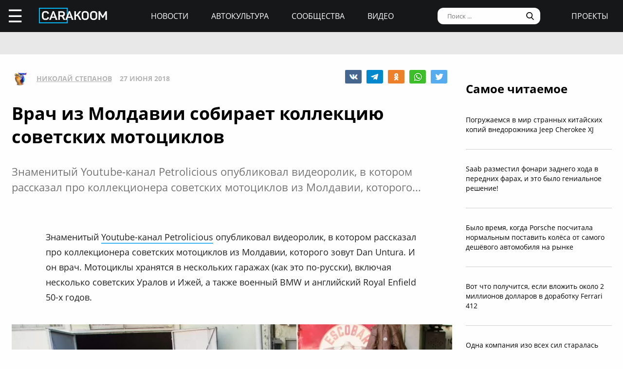

--- FILE ---
content_type: text/html; charset=UTF-8
request_url: https://carakoom.com/blog/vrach-iz-moldavii-sobiraet-kollekciyu-sovetskih-motociklov
body_size: 10691
content:
<!DOCTYPE HTML><html lang="ru"><head><title>Врач из Молдавии собирает коллекцию советских мотоциклов | carakoom.com</title><meta name="robots" content="index, follow" /><link rel="apple-touch-icon" sizes="180x180" href="/apple-touch-icon.png"><link rel="icon" type="image/png" href="/favicon-32x32.png" sizes="32x32"><link rel="icon" type="image/png" href="/favicon-16x16.png" sizes="16x16"><meta name="msapplication-TileColor" content="#2b5797"><meta name="msapplication-TileImage" content="/mstile-144x144.png"><meta http-equiv="content-type" content="text/html; charset=utf-8" /><meta name="viewport" content="width=device-width, initial-scale=1"><meta name="description" content=" Знаменитый Youtube-канал Petrolicious опубликовал видеоролик, в котором рассказал про коллекционера советских мотоциклов из Молдавии, которого..." /><meta name="keywords" content="урал, урал м62, иж, молдавия, ссср, мотоциклы" /><script type="text/javascript" src="https://carakoom.com/data/themes/easy/js/init.js?v=3.3.53"></script><link rel="stylesheet" href="https://carakoom.com/data/themes/easy/css/style.css?v=3.3.53" /><link rel="stylesheet" href="https://carakoom.com/data/themes/easy/css/main.css?v=3.3.53" /><script type="text/javascript" src="https://carakoom.com/data/inc/lib/java/framework.js?v=3.3.53"></script><script type="text/javascript" src="https://carakoom.com/data/inc/lib/ajax/processor.js?v=3.3.53"></script><link rel="stylesheet" href="/photoswipe/photoswipe.css" /><link rel="stylesheet" href="/photoswipe/default-skin/default-skin.css" /><script type="text/javascript" src="/photoswipe/photoswipe.min.js"></script><script type="text/javascript" src="/photoswipe/photoswipe-ui-default.min.js"></script><script type="text/javascript" src="https://carakoom.com/data/modules/wall/java/wall.js"></script><script type="text/javascript" src="https://carakoom.com/data/modules/like/js/script.js"></script><script type="text/javascript" src="https://carakoom.com/data/modules/comments/js/script.js"></script><meta property="og:title" content="Врач из Молдавии собирает коллекцию советских мотоциклов"><meta property="og:description" content=" Знаменитый Youtube-канал Petrolicious опубликовал видеоролик, в котором рассказал про коллекционера советских мотоциклов из Молдавии, которого..."><meta property="og:url" content="https://carakoom.com/blog/vrach-iz-moldavii-sobiraet-kollekciyu-sovetskih-motociklov"><meta property="og:type" content="article"><meta property="og:site_name" content="CARakoom.com"><meta property="og:image" content="https://carakoom.com/data/wall/787/60551ce4_medium.jpg"/><meta name="twitter:card" content="summary_large_image"></head>

<body >
<div id="problem"></div>
<input type="checkbox" id="nav-user">
<header id="header">
<div class="header-left"><label for="nav-user">☰</label><a href="/" class="header-logo"><img src="https://carakoom.com/data/image/CARAKOOM.png" alt="logo"></a></div>
<div class="header-center">
<a href="https://carakoom.com/car-news">Новости</a>
<a href="https://carakoom.com/car-culture">Автокультура</a>
<a href="https://carakoom.com/groups">Сообщества</a>
<a href="https://carakoom.com/car-video">Видео</a>
</div>
<div class="header-right">
<input type="search" placeholder="Поиск ..."  id="isearch" onkeyup="if(event.keyCode == 13) {processor('wall_search','787','177adc265c3dfab9dc02399776b8d8ec')}"/>
<img src="https://carakoom.com/data/image/loope.png" alt="loope" class="black-loope">
<img src="https://carakoom.com/data/image/white-loope.png" alt="loope" class="white-loope" id="searchBtn" onclick="showSearch(this);">
<a href="">проекты</a></div>

<div class="window forgot-win" id="reg"><div id="reg_body" class="box" style="width:100%"><h3>Вход / Регистрация</h3>
<form  action="" method="post" class="ep-ent">
<span class="reg-desc">Войдите, используя ваши Email и пароль или введите необходимые данные для регистрации нового пользователя.</span>
<input type="email" id="w_email" value="" placeholder="Введите емайл" onkeyup="ValidateMail(this)" required="required" />
<input type="password" id="w_passw" value="" placeholder="Введите пароль" required="required" />

<span class="forgot-desc" onclick="close_window('reg');show_window('forgot');">Забыли пароль?</span>

<ul class="comcontrol">
<li id="w_btn_enter" onclick="processor('w_enter');" data-hash="502395c3e2dfb6765abc4cfefb0af719">Вход</li>
<li id="w_btn_reg" onclick="processor('w_registration');" data-hash="e914d66225bd642a19b7ae55222d812c">Регистрация</li></ul></form>
<div class="soc-ent">
<span class="social-desc">Другие способы входа / регистрации</span>
<ul class="comcontrol" style="flex-direction:column">
<li id="w_btn_vk" onclick="vkAuth();" style="background:#0281b4">Вконтакте</li>
<li id="w_btn_fb" onclick="fbAuth();" style="background:#1f6296">Facebook</li>
</ul>
</div></div></div>

<div id="forgot"  class="window forgot-win">
<div id='forgot_body' class="box" style="width:100%">


<h3>Восстановление доступа</h3>
<form  action="" method="post" class="ep-ent" id="send-forgot">
<span class="reg-desc">Введите Email, который использовался при регистрации.</span>
<input type="email" placeholder="Введите почтовый ящик" id="forgot_email" onkeyup="ValidateMail(this)" maxlength="50" required="required"/>
<ul class="comcontrol"><li id="w_btn_forgot" onclick="processor('send_forgot')" data-hash="4d5f62007645f805413672fa689f945e">Восстановить</li></ul></form>
</div></div></header>
<div id="waiting"></div>

<aside class="nav-user-block">
<div class="nav-header">
<label for="nav-user">+</label>
<a href="javascript:void(0);" onclick="init('nav-user').checked=false;show_window('reg');">регистрация<br>и вход</a><img src="https://carakoom.com/data/image/no_logo.png" loading="lazy" alt="user logo"></div>
<nav class="user-links">
<a href="https://carakoom.com/car-news" data-hash="79a7df39109c34b0cc83f8ad089d0532" class="menu bolder">Новости</a>
<a href="https://carakoom.com/car-culture" data-hash="9068a93d87737f8296649680b68c8750" class="menu bolder">Автокультура</a>
<div class="nav-collapsible">
<input type="checkbox" id="nav-collapsible-1">
<label for="nav-collapsible-1" class="bold" onclick="processor('groups','')" data-hash="950b66edbce955538e5a6194ddad4692">Сообщества</label>
<div class="nav-collapsible-links">
<a  href="https://carakoom.com/crash" data-hash="72990405f4c8d366c2d5b804e9bcffe0" class="menu" >Аварии</a><a  href="https://carakoom.com/american" data-hash="66e07bd74f2833fbea271ba24f705c08" class="menu" >Американские</a><a  href="https://carakoom.com/offroad" data-hash="d6e8d78302384b8e260b9d9b0e386166" class="menu" >Внедорожники</a><a  href="https://carakoom.com/bikes" data-hash="67d88ac9621babddbf62be0077b6ae14" class="menu" >Мотоциклы</a><a  href="https://carakoom.com/retro" data-hash="748fab09fb85e25de221e87b3133de55" class="menu" >Ретро</a><a  href="https://carakoom.com/russian" data-hash="343e5bd6f765b49a3cf73313ea99a46b" class="menu" >Русские и советские</a><a  href="https://carakoom.com/tuning" data-hash="c789f1bec2f92806e85313980a4caa55" class="menu" >Тюнинг</a><a  href="https://carakoom.com/electric" data-hash="1275d321b9d7891239b1e7f7580b2154" class="menu" >Электромобили</a><a href="https://carakoom.com/groups" class="menu" data-hash="950b66edbce955538e5a6194ddad4692">другие</a>
</div>
</div>
<a href="https://carakoom.com/car-video" data-hash="2fcf85e3101ed0e64ce5c3c1a6fd8a83" class="menu bolder">Видео</a>

<a href="#" class="menu bolder">проекты</a>
</nav>
<div class="nav-footer">
<a href="/" class="nav-logo"><img src="https://carakoom.com/data/image/CARAKOOM.png" alt="logo"></a>
<div class="nav-social-block">
<a href="https://vk.com/carakoom"><img src="https://carakoom.com/data/image/vk.png"></a>
<a href="https://www.pinterest.com/carakoom/"><img src="https://carakoom.com/data/image/pinterest.png"></a>
<a href="https://youtube.com/channel/UCWTEDKF2hpCUeDgKQh70_Iw"><img src="https://carakoom.com/data/image/youtube.png"></a>
</div>
<a href="">Подписаться на рассылку</a>
<a href="https://carakoom.com/advertising">Реклама на сайте</a>
<a href="">Пользовательское согашение</a>
<a href="https://carakoom.com/contacts">Контакты</a>
<a href="https://carakoom.com/data/rss/all.xml">RSS</a>
</div>
</aside>
<div id="container">
<main id="myplace"><div class="post-top-banner">
<div style="width:auto;max-width:1233px;height:auto;margin:0 auto"> <!-- Yandex.RTB R-A-282121-8 -->
<div id="yandex_rtb_R-A-282121-8"></div>
<script type="text/javascript">
    (function(w, d, n, s, t) {
        w[n] = w[n] || [];
        w[n].push(function() {
            Ya.Context.AdvManager.render({
                blockId: "R-A-282121-8",
                renderTo: "yandex_rtb_R-A-282121-8",
                async: true
            });
        });
if(checkScript("//an.yandex.ru/system/context.js"))return;
        t = d.getElementsByTagName("script")[0];
        s = d.createElement("script");
        s.type = "text/javascript";
        s.src = "//an.yandex.ru/system/context.js";
        s.async = true;
        t.parentNode.insertBefore(s, t);
    })(this, this.document, "yandexContextAsyncCallbacks");
</script></div></div>

<div class="post-mobile-banner"><div style="width:300px;height:auto;margin:0 auto"> <!-- Yandex.RTB R-A-282121-12 -->
<div id="yandex_rtb_R-A-282121-12"></div>
<script type="text/javascript">
    (function(w, d, n, s, t) {
        w[n] = w[n] || [];
        w[n].push(function() {
            Ya.Context.AdvManager.render({
                blockId: "R-A-282121-12",
                renderTo: "yandex_rtb_R-A-282121-12",
                async: true
            });
        });
if(checkScript("//an.yandex.ru/system/context.js"))return;
        t = d.getElementsByTagName("script")[0];
        s = d.createElement("script");
        s.type = "text/javascript";
        s.src = "//an.yandex.ru/system/context.js";
        s.async = true;
        t.parentNode.insertBefore(s, t);
    })(this, this.document, "yandexContextAsyncCallbacks");
</script></div></div>

<div class="post-container">
<div class="post-data" itemscope itemtype="http://schema.org/NewsArticle">
<div class="post-header">
<div class="post-header-left">
<img src="https://carakoom.com/data/users/787/ico.jpg?time=1768973157">
<a href=""  itemprop="author">Николай Степанов</a>
<meta itemprop="datePublished" content="Wed, 27 Jun 2018 10:44:29 +0300" />
<span >27 июня 2018</span>
</div>
<div class="post-social-block">
<img class="vk" src="https://carakoom.com/data/image/vk2.png" data-object="wall" data-social="vk" data-hash="365f2f0ff4c8ca2637bd1ea6f1c696d6" title="1" onclick="processor('share','31807');window.open('https://vk.com/share.php?url=https://carakoom.com/blog/vrach-iz-moldavii-sobiraet-kollekciyu-sovetskih-motociklov', '_blank', 'scrollbars=0, resizable=1, menubar=0, left=200, top=200, width=554, height=421, toolbar=0, status=0');return false;" alt="VK"><img class="tg" src="https://carakoom.com/data/image/telegram.png" data-object="wall" data-social="tg" data-hash="365f2f0ff4c8ca2637bd1ea6f1c696d6" title="1" onclick="processor('share','31807');window.open('tg://share?url=https://carakoom.com/blog/vrach-iz-moldavii-sobiraet-kollekciyu-sovetskih-motociklov&text=', '_blank', 'scrollbars=0, resizable=1, menubar=0, left=200, top=200, width=550, height=440, toolbar=0, status=0');return false;" title="Telegram"><img class="ok" src="https://carakoom.com/data/image/ok.png" data-object="wall" data-social="ok" data-hash="365f2f0ff4c8ca2637bd1ea6f1c696d6" title="0" onclick="processor('share','31807');window.open('https://connect.ok.ru/offer?url=https://carakoom.com/blog/vrach-iz-moldavii-sobiraet-kollekciyu-sovetskih-motociklov', '_blank', 'scrollbars=0, resizable=1, menubar=0, left=200, top=200, width=600, height=440, toolbar=0, status=0');return false;" alt="Odnoklassniki"><img class="wa" src="https://carakoom.com/data/image/wa.png" data-object="wall" data-social="wa" data-hash="365f2f0ff4c8ca2637bd1ea6f1c696d6" title="0" onclick="processor('share','31807');window.open('whatsapp://send?text=https://carakoom.com/blog/vrach-iz-moldavii-sobiraet-kollekciyu-sovetskih-motociklov ', '_blank', 'scrollbars=0, resizable=1, menubar=0, left=200, top=200, width=554, height=421, toolbar=0, status=0');return false;" title="WA" data-action="share/whatsapp/share"><img class="tw" src="https://carakoom.com/data/image/twitter.png" data-object="wall" data-social="tw" data-hash="365f2f0ff4c8ca2637bd1ea6f1c696d6" title="0" onclick="processor('share','31807');window.open('https://twitter.com/share?url=https://carakoom.com/blog/vrach-iz-moldavii-sobiraet-kollekciyu-sovetskih-motociklov&text=', '_blank', 'scrollbars=0, resizable=1, menubar=0, left=200, top=200, width=554, height=421, toolbar=0, status=0');return false;" alt="Twitter"></div>
</div>
<meta itemprop="inLanguage" content="ru" /> <meta itemscope itemprop="mainEntityOfPage" itemtype="https://schema.org/WebPage" itemid="https://carakoom.com/blog/vrach-iz-moldavii-sobiraet-kollekciyu-sovetskih-motociklov">

<h1 itemprop="headline">Врач из Молдавии собирает коллекцию советских мотоциклов</h1>

<span class="post-preview"> Знаменитый Youtube-канал Petrolicious опубликовал видеоролик, в котором рассказал про коллекционера советских мотоциклов из Молдавии, которого...</span>

<br><br><div style="width:auto;max-width:1233px;height:auto;margin:0 auto"> <!-- Yandex.RTB R-A-282121-21 -->
<div id="yandex_rtb_R-A-282121-21"></div>
<script type="text/javascript">
    (function(w, d, n, s, t) {
        w[n] = w[n] || [];
        w[n].push(function() {
            Ya.Context.AdvManager.render({
                blockId: "R-A-282121-21",
                renderTo: "yandex_rtb_R-A-282121-21",
                async: true
            });
        });
if(checkScript("//an.yandex.ru/system/context.js"))return;
        t = d.getElementsByTagName("script")[0];
        s = d.createElement("script");
        s.type = "text/javascript";
        s.src = "//an.yandex.ru/system/context.js";
        s.async = true;
        t.parentNode.insertBefore(s, t);
    })(this, this.document, "yandexContextAsyncCallbacks");
</script></div>
<div class="post-content" id="item31807" itemprop="articleBody"><p>Знаменитый <a onclick="return !window.open(this.href)" href="https://www.youtube.com/channel/UCgyJPixJl95X1ut3E9K99KA" rel="nofollow" >Youtube-канал Petrolicious</a> опубликовал видеоролик, в котором рассказал про коллекционера советских мотоциклов из Молдавии, которого зовут Dan Untura. И он врач. Мотоциклы хранятся в нескольких гаражах (как это по-русски), включая несколько советских Уралов и Ижей, а также военный BMW и английский Royal Enfield 50-х годов.</p><p><img src="https://carakoom.com/data/wall/787/60551ce4_medium.jpg" alt=""/></p><p>Часть из них восстановлены до идеального состояния, другие ждут своей очереди или сохранены в аутентичном виде. У каждого мотоцикла своя история. Например, Royal Enfield самостоятельно добрался из Индии до Молдавии вместе с индийским миссионером. А бывший владелец Урала М-62 с коляской бросил всё и отправился на нём искать девушку из Советского Союза, которую встретил на конференции. Он знал только её имя и название деревни.</p><p><img src="https://carakoom.com/data/wall/787/61f8d9aa_medium.jpg" alt=""/></p><p><img src="https://carakoom.com/data/wall/787/631c19eb_medium.jpg" alt=""/></p><p>Дэн тратит своё свободное время в гараже, возвращая к жизни старые мотоциклы. Это его хобби, его призвание. Это то, чем он хочет заниматься всю свою жизнь. Как он сам говорит: &quot;Это не коммерческий проект. У него нет цели. Я просто делаю это, потому что люблю&quot;.</p><p><img src="https://carakoom.com/data/wall/787/615704d3_medium.jpg" alt=""/></p><p>Более полный рассказ об истории его коллекции вы можете увидеть в видеоролике ниже.</p><p><div><iframe class="video" src="https://www.youtube.com/embed/SC6MWt7Ortg?rel=0?wmode=opaque" frameborder="0" allowfullscreen></iframe></div></p><p></p><p><a onclick="return !window.open(this.href)" href="https://t.me/carakoom" rel="nofollow" class="tl_telegram_share_btn"><span class="tl_telegram_share_label" target="_blank">Подпишись на CARAKOOM в Telegram</span><i class="tl_telegram_share_icon"></i></a></p></div>
<div class="post-footer">
<div class="tags"><a href="https://carakoom.com/tag/урал" data-hash="f4ededed8165ab4d72413a90e1036ffe">урал</a>,<a href="https://carakoom.com/tag/урал-м62" data-hash="b727f2575f1a681f3e330503855f105a">урал м62</a>,<a href="https://carakoom.com/tag/иж" data-hash="61eda69d49eea779429e7cc52470f337">иж</a>,<a href="https://carakoom.com/tag/молдавия" data-hash="49f3184e02c56a14c28496eee49ccaeb">молдавия</a>,<a href="https://carakoom.com/tag/ссср" data-hash="34d98980243bab2fd0a88223f7381e2f">ссср</a>,<a href="https://carakoom.com/tag/мотоциклы" data-hash="d3ac18d7dbd818d18243ec1035055194">мотоциклы</a></div><div class="post-social-block">
<img class="vk" src="https://carakoom.com/data/image/vk2.png" data-object="wall" data-social="vk" data-hash="365f2f0ff4c8ca2637bd1ea6f1c696d6" title="1" onclick="processor('share','31807');window.open('https://vk.com/share.php?url=https://carakoom.com/blog/vrach-iz-moldavii-sobiraet-kollekciyu-sovetskih-motociklov', '_blank', 'scrollbars=0, resizable=1, menubar=0, left=200, top=200, width=554, height=421, toolbar=0, status=0');return false;" alt="VK"><img class="tg" src="https://carakoom.com/data/image/telegram.png" data-object="wall" data-social="tg" data-hash="365f2f0ff4c8ca2637bd1ea6f1c696d6" title="1" onclick="processor('share','31807');window.open('tg://share?url=https://carakoom.com/blog/vrach-iz-moldavii-sobiraet-kollekciyu-sovetskih-motociklov&text=', '_blank', 'scrollbars=0, resizable=1, menubar=0, left=200, top=200, width=550, height=440, toolbar=0, status=0');return false;" title="Telegram"><img class="ok" src="https://carakoom.com/data/image/ok.png" data-object="wall" data-social="ok" data-hash="365f2f0ff4c8ca2637bd1ea6f1c696d6" title="0" onclick="processor('share','31807');window.open('https://connect.ok.ru/offer?url=https://carakoom.com/blog/vrach-iz-moldavii-sobiraet-kollekciyu-sovetskih-motociklov', '_blank', 'scrollbars=0, resizable=1, menubar=0, left=200, top=200, width=600, height=440, toolbar=0, status=0');return false;" alt="Odnoklassniki"><img class="wa" src="https://carakoom.com/data/image/wa.png" data-object="wall" data-social="wa" data-hash="365f2f0ff4c8ca2637bd1ea6f1c696d6" title="0" onclick="processor('share','31807');window.open('whatsapp://send?text=https://carakoom.com/blog/vrach-iz-moldavii-sobiraet-kollekciyu-sovetskih-motociklov ', '_blank', 'scrollbars=0, resizable=1, menubar=0, left=200, top=200, width=554, height=421, toolbar=0, status=0');return false;" title="WA" data-action="share/whatsapp/share"><img class="tw" src="https://carakoom.com/data/image/twitter.png" data-object="wall" data-social="tw" data-hash="365f2f0ff4c8ca2637bd1ea6f1c696d6" title="0" onclick="processor('share','31807');window.open('https://twitter.com/share?url=https://carakoom.com/blog/vrach-iz-moldavii-sobiraet-kollekciyu-sovetskih-motociklov&text=', '_blank', 'scrollbars=0, resizable=1, menubar=0, left=200, top=200, width=554, height=421, toolbar=0, status=0');return false;" alt="Twitter"></div>
</div>
<div class="post-media" id="post-media">

<h5>Фотогалерея</h5>

<div class="item-media" itemprop="image" itemscope="" itemtype="https://schema.org/ImageObject"><a class="photoswipe" href="https://carakoom.com/data/wall/787/60551ce4.jpg"><img  loading="lazy" data-size="1280x853"  data-type="image" data-name="60551ce4" src="https://carakoom.com/data/wall/787/60551ce4_221x124.jpg" alt=""><meta itemprop="image" content="https://carakoom.com/data/wall/787/60551ce4.jpg"><meta itemprop="width" content="1280"><meta itemprop="height" content="853"></a><a class="photoswipe" href="https://carakoom.com/data/wall/787/61f8d9aa.jpg"><img  loading="lazy" data-size="1280x853"  data-type="image" data-name="61f8d9aa" src="https://carakoom.com/data/wall/787/61f8d9aa_221x124.jpg" alt=""><meta itemprop="image" content="https://carakoom.com/data/wall/787/61f8d9aa.jpg"><meta itemprop="width" content="1280"><meta itemprop="height" content="853"></a><a class="photoswipe" href="https://carakoom.com/data/wall/787/615704d3.jpg"><img  loading="lazy" data-size="1280x853"  data-type="image" data-name="615704d3" src="https://carakoom.com/data/wall/787/615704d3_221x124.jpg" alt=""><meta itemprop="image" content="https://carakoom.com/data/wall/787/615704d3.jpg"><meta itemprop="width" content="1280"><meta itemprop="height" content="853"></a><a class="photoswipe" href="https://carakoom.com/data/wall/787/631c19eb.jpg"><img  loading="lazy" data-size="1280x853"  data-type="image" data-name="631c19eb" src="https://carakoom.com/data/wall/787/631c19eb_221x124.jpg" alt=""><meta itemprop="image" content="https://carakoom.com/data/wall/787/631c19eb.jpg"><meta itemprop="width" content="1280"><meta itemprop="height" content="853"></a></div>
</div>

<div class="post-bottom-banner">
<div style="width:auto;max-width:1233px;height:auto;margin:0 auto"> <!-- Yandex.RTB R-A-282121-10 -->
<div id="yandex_rtb_R-A-282121-10"></div>
<script type="text/javascript">
    (function(w, d, n, s, t) {
        w[n] = w[n] || [];
        w[n].push(function() {
            Ya.Context.AdvManager.render({
                blockId: "R-A-282121-10",
                renderTo: "yandex_rtb_R-A-282121-10",
                async: true
            });
        });
if(checkScript("//an.yandex.ru/system/context.js"))return;
        t = d.getElementsByTagName("script")[0];
        s = d.createElement("script");
        s.type = "text/javascript";
        s.src = "//an.yandex.ru/system/context.js";
        s.async = true;
        t.parentNode.insertBefore(s, t);
    })(this, this.document, "yandexContextAsyncCallbacks");
</script></div></div>

<div class="post-comments" id="comments31807">




</div>

<div class="post-read-more">
<a href="https://carakoom.com/blog/9-samyh-bezumnyh-limuzinov-ot-amerikanskoj-kompanii-jay-ohrberg-show-cars"><h4>Читать</h4></a>
<a href="https://carakoom.com/blog/9-samyh-bezumnyh-limuzinov-ot-amerikanskoj-kompanii-jay-ohrberg-show-cars"><p class="read_next_blue_text">9 самых безумных лимузинов от американской компании Jay Ohrberg Show Cars</p></a>
<a href="https://carakoom.com/blog/9-samyh-bezumnyh-limuzinov-ot-amerikanskoj-kompanii-jay-ohrberg-show-cars"><img loading="lazy" src="https://carakoom.com/data/wall/787/63f332a7_900x506.jpg" alt="9 самых безумных лимузинов от американской компании Jay Ohrberg Show Cars" class="read_next_blue_text_img"></a>
</div>

</div>
<div class="post-side">

<div class="post-popular fix">
<h4>Самое читаемое</h4>
<a href="https://carakoom.com/blog/pogruzhaemsya-v-mir-strannyh-kitajskih-kopij-vnedorozhnika-jeep-cherokee-xj" data-hash="f0256b6d5dccc20a2abe3240cb8e9a64">Погружаемся в мир странных китайских копий внедорожника Jeep Cherokee XJ</a><a href="https://carakoom.com/blog/saab-razmestil-fonari-zadnego-hoda-v-perednih-farah-i-eto-bylo-genialnoe-reshenie" data-hash="d9c56ae31060128559ecb6b731ee4797">Saab разместил фонари заднего хода в передних фарах, и это было гениальное решение!</a><a href="https://carakoom.com/blog/bylo-vremya-kogda-porsche-poschitala-normalnym-postavit-kolyosa-ot-samogo-deshyovogo-avtomobilya-na-rynke" data-hash="aea8b6e91770baa3ad700d7c8c8311aa">Было время, когда Porsche посчитала нормальным поставить колёса от самого дешёвого автомобиля на рынке</a><a href="https://carakoom.com/blog/vot-chto-poluchitsya-esli-vlozhit-okolo-2-millionov-dollarov-v-dorabotku-ferrari-412" data-hash="0d57adc2c521ab77a3e7ccfdd2c886de">Вот что получится, если вложить около 2 миллионов долларов в доработку Ferrari 412</a><a href="https://carakoom.com/blog/odna-kompaniya-izo-vseh-sil-staralas-prevratit-skuchnye-honda-accord-v-bezumnye-sportivnye-sedany" data-hash="275598c6f869c81911103a2be57bd8aa">Одна компания изо всех сил старалась превратить скучные Honda Accord в безумные спортивные седаны</a></div>

<div class="post-side-last-news fix">
<h4>Последние новости</h4>
<a href="https://carakoom.com/blog/yamaha-moko-powa-d10--futuristicheskij-motocikl-ot-kompanii-ischeznuvshej-bez-sleda" data-hash="719a7258a4b58b30473145310212a9bb"><img loading="lazy" class="no-round" src="https://carakoom.com/data/wall/787/6a65b076_thumb.jpg" alt="Yamaha Moko Powa D10 — футуристический мотоцикл от компании, исчезнувшей без следа"/><p>Yamaha Moko Powa D10 — футуристический мотоцикл от компании, исчезнувшей без следа</p></a><a href="https://carakoom.com/blog/uvlekatelnaya-i-tragicheskaya-istoriya-nedolgovechnogo-sovmestnogo-predpriyatiya-general-motors-jinbei-gm-v-kitae" data-hash="b8774b12c028ac3e7cf2189e2189996d"><img loading="lazy" class="no-round" src="https://carakoom.com/data/wall/787/6b38e98e_thumb.jpg" alt="Увлекательная и трагическая история недолговечного совместного предприятия General Motors «Jinbei-GM» в Китае"/><p>Увлекательная и трагическая история недолговечного совместного предприятия General Motors «Jinbei-GM» в Китае</p></a><a href="https://carakoom.com/blog/pervoe-pokolenie-kitajskih-sportivnyh-avtomobilej-poyavivshihsya-v-2000-h-godah-i-o-kotoryh-vy-skoree-vsego-nikogda-ne-slyshali" data-hash="232f3dc07fc4112c005f578b8451f072"><img loading="lazy" class="no-round" src="https://carakoom.com/data/wall/787/6aff22d7_thumb.jpg" alt="Первое поколение китайских спортивных автомобилей, появившихся в 2000-х годах и о которых вы, скорее всего, никогда не слышали"/><p>Первое поколение китайских спортивных автомобилей, появившихся в 2000-х годах и о которых вы, скорее всего, никогда не слышали</p></a><a href="https://carakoom.com/blog/etot-strannyj-ciklokar-pohozhe-byl-edinstvennym-avtomobilem-v-istorii-kotoryj-pereklyuchal-peredachi-za-schyot-peremecsheniya-dvigatelya--i-na-etom-ego-prichudy-tolko-nachinayutsya" data-hash="7681c6920cfd9578f4cc2fad8ce0e122"><img loading="lazy" class="no-round" src="https://carakoom.com/data/wall/787/6a8a93ff_thumb.jpg" alt="Этот странный циклокар, похоже, был единственным автомобилем в истории, который переключал передачи за счёт перемещения двигателя"/><p>Этот странный циклокар, похоже, был единственным автомобилем в истории, который переключал передачи за счёт перемещения двигателя</p></a></div>

<div class="banner" style="width:300px;height:600px">
<div style="width:300px;height:auto;margin:0 auto"> <!-- Yandex.RTB R-A-282121-20 -->
<div id="yandex_rtb_R-A-282121-20"></div>
<script type="text/javascript">
    (function(w, d, n, s, t) {
        w[n] = w[n] || [];
        w[n].push(function() {
            Ya.Context.AdvManager.render({
                blockId: "R-A-282121-20",
                renderTo: "yandex_rtb_R-A-282121-20",
                async: true
            });
        });
if(checkScript("//an.yandex.ru/system/context.js"))return;
        t = d.getElementsByTagName("script")[0];
        s = d.createElement("script");
        s.type = "text/javascript";
        s.src = "//an.yandex.ru/system/context.js";
        s.async = true;
        t.parentNode.insertBefore(s, t);
    })(this, this.document, "yandexContextAsyncCallbacks");
</script></div></div>
<div class="banner" style="width:300px;height:600px">
<div style="width:300px;height:auto;margin:0 auto"> <!-- Yandex.RTB R-A-282121-19 -->
<div id="yandex_rtb_R-A-282121-19"></div>
<script type="text/javascript">
    (function(w, d, n, s, t) {
        w[n] = w[n] || [];
        w[n].push(function() {
            Ya.Context.AdvManager.render({
                blockId: "R-A-282121-19",
                renderTo: "yandex_rtb_R-A-282121-19",
                async: true
            });
        });
if(checkScript("//an.yandex.ru/system/context.js"))return;
        t = d.getElementsByTagName("script")[0];
        s = d.createElement("script");
        s.type = "text/javascript";
        s.src = "//an.yandex.ru/system/context.js";
        s.async = true;
        t.parentNode.insertBefore(s, t);
    })(this, this.document, "yandexContextAsyncCallbacks");
</script></div></div>

<script>
window.onload = function() {setTimeout(() => primaryPlacement('.post-side',600),1000);};
zoomer();
</script>
</div>
</div>

<div class="down">
<span onclick="processor('bikes')"  data-hash="67d88ac9621babddbf62be0077b6ae14">больше по теме</span>
<a href="https://carakoom.com/bikes" data-hash="67d88ac9621babddbf62be0077b6ae14"><h4>Мотоциклы</h4></a>

<div class="down-content">
<a href="https://carakoom.com/blog/motocikly-tyolki-pivo-i-rok-n-roll-ogromnaya-podborka-oblozhek-bajkerskih-zhurnalov-1980-h" data hash="d168253df13f0b07cc6ed770512b4875"><p>«Мотоциклы, тёлки, пиво и рок-н-ролл»: огромная подборка обложек байкерских журналов 1980-х</p><img src="https://carakoom.com/data/wall/787/6db38ad8_300x260.jpg"></a><a href="https://carakoom.com/blog/8-motociklov-okazavshih-naibolshee-vliyanie-na-razvitie-industrii" data hash="1c49fc6226cc856017e7473cce319682"><p>8 мотоциклов, оказавших наибольшее влияние на развитие индустрии</p><img src="https://carakoom.com/data/wall/787/6934a520_300x260.jpg"></a><a href="https://carakoom.com/blog/hf355--edinstvennyj-v-mire-motocikl-s-dvigatelem-ot-ferrari-f355" data hash="5be553b1737eb3c3760ede4b9431b5d8"><p>HF355 — единственный в мире мотоцикл с двигателем от Ferrari F355</p><img src="https://carakoom.com/data/wall/787/694b360b_300x260.jpg"></a><a href="https://carakoom.com/blog/9-motociklov-s-privodom-na-oba-kolesa" data hash="0848e0027d1de5e9d4f827f9aff7d50f"><p>9 мотоциклов с приводом на оба колеса</p><img src="https://carakoom.com/data/wall/787/6d06cfd8_300x260.jpg"></a><a href="https://carakoom.com/blog/na-aukcione-vo-francii-prodali-sovetskij-motocikl-m-72m-iz-chastnoj-kollekcii" data hash="3f8d608f18c159920c15db6611eba2c7"><p>На аукционе во Франции продали советский мотоцикл М-72М из частной коллекции</p><img src="https://carakoom.com/data/wall/787/6a8497c9_300x260.jpg"></a><a href="https://carakoom.com/blog/sarajnaya-nahodka-na-prodazhu-vystavili-25-broshennyh-motociklov-kawasaki" data hash="dd0b6da32b1c0315452738253a99a21c"><p>Сарайная находка: на продажу выставили 25 брошенных мотоциклов Kawasaki</p><img src="https://carakoom.com/data/wall/787/6cc2d587_300x260.jpg"></a><a href="https://carakoom.com/blog/ford-anonsiroval-elektrovelosipedy-v-stile-bronco-i-mustang" data hash="60032ca931cf5d31d48f7cd68487b2a1"><p>Ford анонсировал электровелосипеды в стиле Bronco и Mustang</p><img src="https://carakoom.com/data/wall/787/67b2c455_300x260.jpg"></a><a href="https://carakoom.com/blog/45-letnij-skuter-vespa-ustanovil-mirovoj-rekord-ginnesa" data hash="5487aeb63cb44b4f4f887b18dd3e5cd4"><p>45-летний скутер Vespa установил мировой рекорд Гиннеса</p><img src="https://carakoom.com/data/wall/787/6c45c912_300x260.jpg"></a></div>

<div class="down-banner">
<div style="width:auto;max-width:1233px;height:auto;margin:0 auto"> <!-- Yandex.RTB R-A-282121-11 -->
<div id="yandex_rtb_R-A-282121-11"></div>
<script type="text/javascript">
    (function(w, d, n, s, t) {
        w[n] = w[n] || [];
        w[n].push(function() {
            Ya.Context.AdvManager.render({
                blockId: "R-A-282121-11",
                renderTo: "yandex_rtb_R-A-282121-11",
                async: true
            });
        });
if(checkScript("//an.yandex.ru/system/context.js"))return;
        t = d.getElementsByTagName("script")[0];
        s = d.createElement("script");
        s.type = "text/javascript";
        s.src = "//an.yandex.ru/system/context.js";
        s.async = true;
        t.parentNode.insertBefore(s, t);
    })(this, this.document, "yandexContextAsyncCallbacks");
</script></div></div>
<div class="wallinfo">
<h6>О СТАТЬЕ</h6>
<div><span>Категория</span><span><a href="https://carakoom.com/bikes" data-hash="67d88ac9621babddbf62be0077b6ae14">Мотоциклы</a></span></div>
</div></div>
<div class="subscribe">
<div id="subscribe">
<div><h6>Подпишись на нашу рассылку</h6><span>Только самое интересное за неделю на твоей почте</span></div>
<div><span><input type="email" placeholder="Email" id="subsEm"><button onclick="processor('subscribe2')" data-hash="b6a9f674c9cb7c6f064a5330abf8bfc6">Подписаться</button></span><span>Нажимая на кнопку "Подписаться", вы соглашаетесь на получение информационных и/или рекламных сообщений в соответствии с <a href="#">Пользовательским соглашением</a></span></div>
</div></div></main>
<footer id="footer">
<div class="footer-top">
<a href="/" class="footer-logo"><img src="https://carakoom.com/data/image/CARAKOOM.png" alt="logo"></a>
<div class="footer-social-block">
<a href="https://vk.com/carakoom"><img src="https://carakoom.com/data/image/vk.png"></a>
<a href="https://www.pinterest.com/carakoom/"><img src="https://carakoom.com/data/image/pinterest.png"></a>
<a href="https://youtube.com/channel/UCWTEDKF2hpCUeDgKQh70_Iw"><img src="https://carakoom.com/data/image/youtube.png"></a>
</div>
</div>
<div class="footer-middle">
<div class="footer-menu">
<div class="footer-left">
<a href="https://carakoom.com/car-news" data-hash="79a7df39109c34b0cc83f8ad089d0532">Новости</a>
<a href="https://carakoom.com/car-culture" data-hash="9068a93d87737f8296649680b68c8750">Автокультура</a>
<a href="https://carakoom.com/groups" data-hash="950b66edbce955538e5a6194ddad4692">Сообщества</a>
<a href="https://carakoom.com/car-video" data-hash="2fcf85e3101ed0e64ce5c3c1a6fd8a83">Видео</a>
</div>
<div class="footer-center">
<a href="">Подписаться на рассылку</a>
<a href="https://carakoom.com/advertising">Реклама на сайте</a>
<a href="">Пользовательское соглашение</a>
<a href="https://carakoom.com/contacts">Контакты</a>
<a href="https://carakoom.com/data/rss/all.xml">RSS</a>
</div>
</div>
<div class="footer-right">
Все права защищены. Полное или частичное копирование материалов Сайта в коммерческих целях разрешено только с письменного разрешения владельца Сайта. В случае обнаружения нарушений, виновные лица могут быть привлечены к ответственности в соответствии с действующим законодательством Российской Федерации.
</div>
</div>
<div class="footer-down">CARakoom.com ( Каракум ) 18+ © 2011-2020 CARakoom LTD</div>

<div id="pager"><div class="title" id="pager_title"></div><input type="hidden" id="pager_id" value="0"/><div id="pager_body"></div><div id="pager_input"><span>📎</span><textarea id="pager_field" placeholder="Напишите ваш комментарий" maxlength="1000"></textarea></div></div>



<script type=text/javascript>if(localStorage.scrollTop!=0 && localStorage.back==1){window.scrollTo(0,localStorage.scrollTop);localStorage.scrollTop=0;localStorage.back=0;}</script></footer>
</div>

<div id="modal" class="modal"></div><div id="nav-modal" class="modal"></div><div id="mw" class="window"></div><div id="gallery" class="pswp" tabindex="-1" role="dialog" aria-hidden="true"><div class="pswp__bg"></div><div class="pswp__scroll-wrap"><div class="pswp__container"><div class="pswp__item"></div><div class="pswp__item"></div><div class="pswp__item"></div></div><div class="pswp__ui pswp__ui--hidden"><div class="pswp__top-bar"><div class="pswp__counter"></div><button class="pswp__button pswp__button--close" title="Close (Esc)"></button><div class="pswp__preloader"><div class="pswp__preloader__icn"><div class="pswp__preloader__cut"><div class="pswp__preloader__donut"></div></div></div></div></div><button class="pswp__button pswp__button--arrow--left" title="Previous (arrow left)"></button><button class="pswp__button pswp__button--arrow--right" title="Next (arrow right)"></button></div></div></div><script type="text/javascript">items = parseThumbnailElements();addEvent(init('nav-modal'),'click',closeNav);</script>
<div id="notification-container"></div>

<!-- Rating Mail.ru counter -->
<script type="text/javascript">
var _tmr = window._tmr || (window._tmr = []);
_tmr.push({id: "3159037", type: "pageView", start: (new Date()).getTime()});
(function (d, w, id) {
  if (d.getElementById(id)) return;
  var ts = d.createElement("script"); ts.type = "text/javascript"; ts.async = true; ts.id = id;
  ts.src = "https://top-fwz1.mail.ru/js/code.js";
  var f = function () {var s = d.getElementsByTagName("script")[0]; s.parentNode.insertBefore(ts, s);};
  if (w.opera == "[object Opera]") { d.addEventListener("DOMContentLoaded", f, false); } else { f(); }
})(document, window, "topmailru-code");
</script><noscript><div>
<img src="https://top-fwz1.mail.ru/counter?id=3159037;js=na" style="border:0;position:absolute;left:-9999px;" alt="Top.Mail.Ru" />
</div></noscript>
<!-- //Rating Mail.ru counter -->

    <!-- Yandex.Metrika counter -->
    <script type="text/javascript">
        (function (d, w, c) {(w[c] = w[c] || []).push(function() {try {w.yaCounter17339371 = new Ya.Metrika({id:17339371,clickmap:true,trackLinks:true,accurateTrackBounce:true,webvisor:true});} catch(e) { }});var n = d.getElementsByTagName("script")[0],s = d.createElement("script"),f = function () { n.parentNode.insertBefore(s, n); };s.type = "text/javascript";s.async = true;s.src = "https://mc.yandex.ru/metrika/watch.js";if (w.opera == "[object Opera]") {d.addEventListener("DOMContentLoaded", f, false);} else { f(); }})(document, window, "yandex_metrika_callbacks");
    </script>
    <noscript><div><img src="https://mc.yandex.ru/watch/17339371" style="position:absolute; left:-9999px;" alt="" /></div></noscript>
    <!-- /Yandex.Metrika counter -->

    <script type="text/javascript">
        var _gaq = _gaq || [];_gaq.push(['_setAccount', 'UA-22603769-6']);_gaq.push(['_trackPageview']);(function() {var ga = document.createElement('script'); ga.type = 'text/javascript'; ga.async = true;ga.src = ('https:' == document.location.protocol ? 'https://ssl' : 'http://www') + '.google-analytics.com/ga.js';var s = document.getElementsByTagName('script')[0]; s.parentNode.insertBefore(ga, s);})();
    </script>

</body></html>
